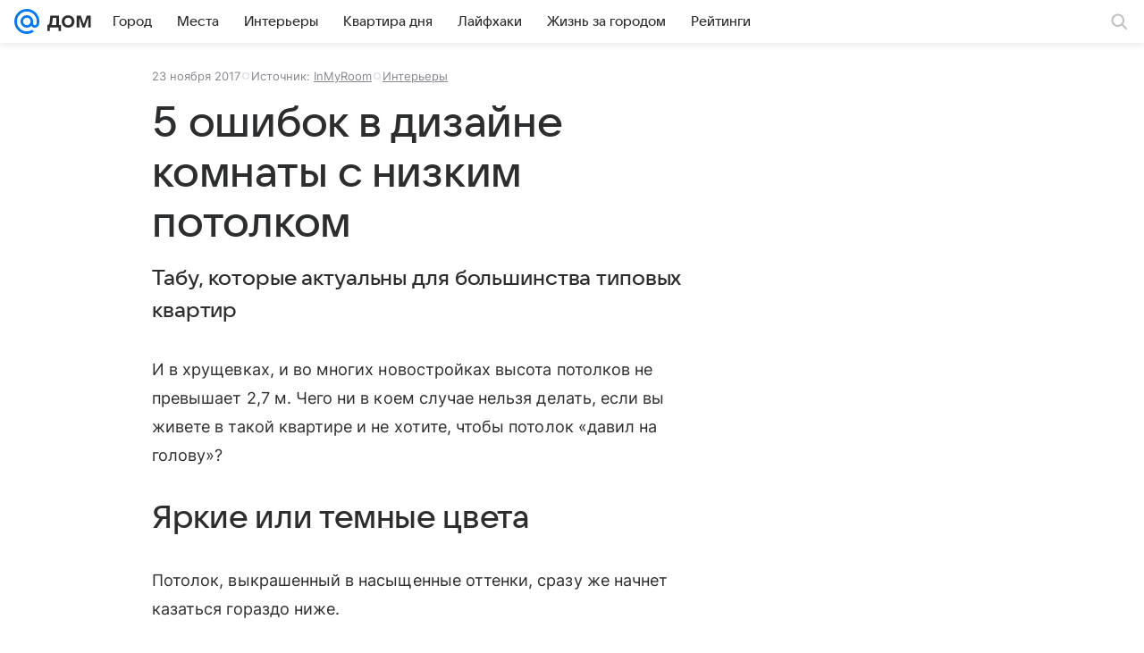

--- FILE ---
content_type: text/plain; charset=utf-8
request_url: https://media-stat.mail.ru/metrics/1.0/
body_size: 661
content:
eyJhbGciOiJkaXIiLCJjdHkiOiJKV1QiLCJlbmMiOiJBMjU2R0NNIiwidHlwIjoiSldUIn0..2J-WG1GPmLlZ-KYT.[base64].ICrbPXaiZKQ4FqnhV2vCIw